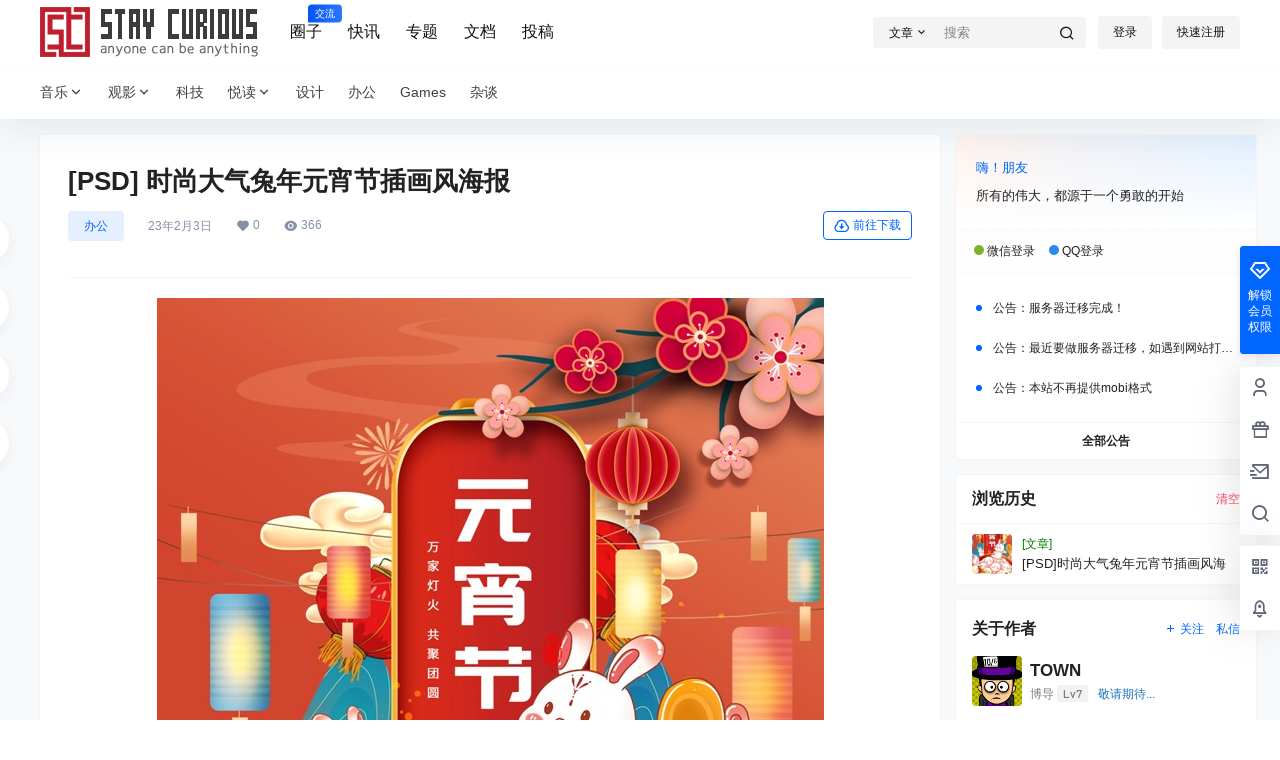

--- FILE ---
content_type: text/html; charset=utf-8
request_url: https://www.google.com/recaptcha/api2/aframe
body_size: 267
content:
<!DOCTYPE HTML><html><head><meta http-equiv="content-type" content="text/html; charset=UTF-8"></head><body><script nonce="N0sPiD_WMXUgF2cU_MTEkw">/** Anti-fraud and anti-abuse applications only. See google.com/recaptcha */ try{var clients={'sodar':'https://pagead2.googlesyndication.com/pagead/sodar?'};window.addEventListener("message",function(a){try{if(a.source===window.parent){var b=JSON.parse(a.data);var c=clients[b['id']];if(c){var d=document.createElement('img');d.src=c+b['params']+'&rc='+(localStorage.getItem("rc::a")?sessionStorage.getItem("rc::b"):"");window.document.body.appendChild(d);sessionStorage.setItem("rc::e",parseInt(sessionStorage.getItem("rc::e")||0)+1);localStorage.setItem("rc::h",'1769309339609');}}}catch(b){}});window.parent.postMessage("_grecaptcha_ready", "*");}catch(b){}</script></body></html>